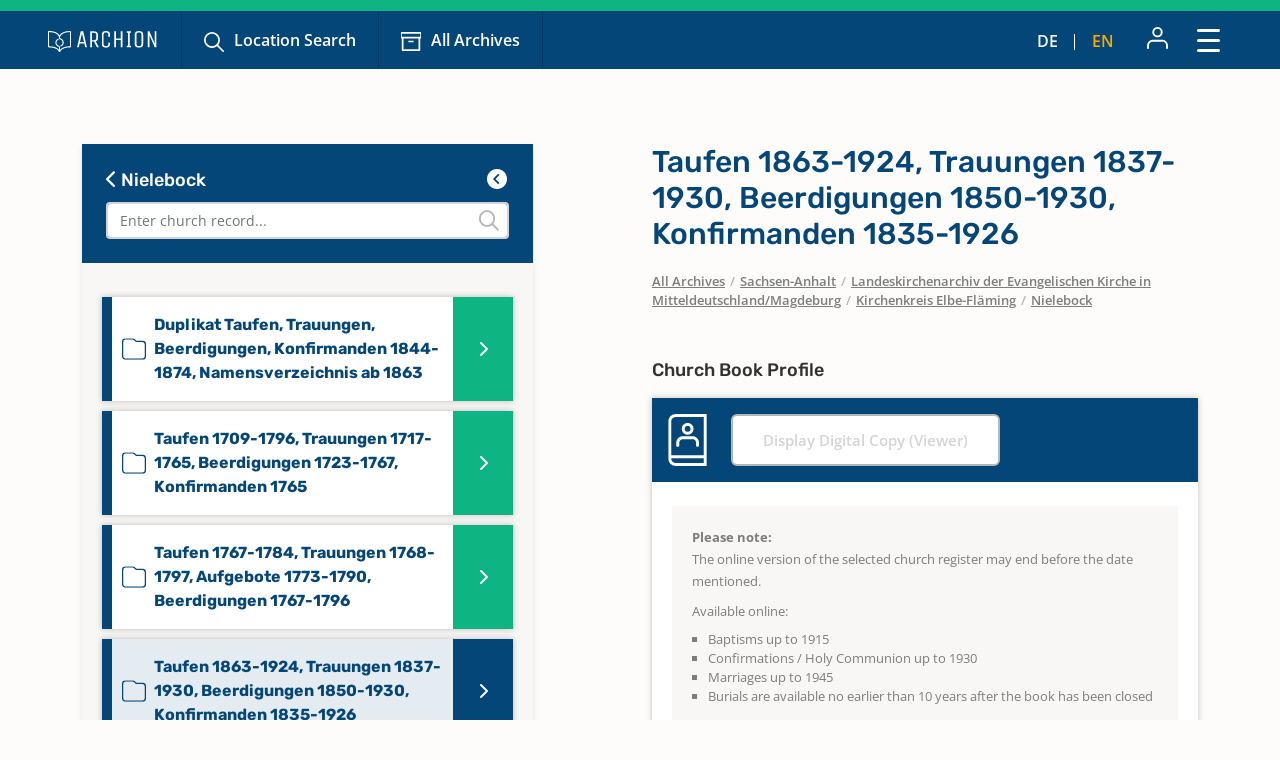

--- FILE ---
content_type: text/html; charset=utf-8
request_url: https://www.archion.de/en/alle-archive/sachsen-anhalt/landeskirchenarchiv-der-evangelischen-kirche-mitteldeutschland/magdeburg/kirchenkreis-elbe-flaeming/nielebock/286271
body_size: 7426
content:
<!DOCTYPE html>
<html dir="ltr" lang="en-US">
<head>

<meta charset="utf-8">
<!-- 
	{$config.headerComment}

	This website is powered by TYPO3 - inspiring people to share!
	TYPO3 is a free open source Content Management Framework initially created by Kasper Skaarhoj and licensed under GNU/GPL.
	TYPO3 is copyright 1998-2026 of Kasper Skaarhoj. Extensions are copyright of their respective owners.
	Information and contribution at https://typo3.org/
-->

<base href="https://www.archion.de/en/">
<link rel="shortcut icon" href="/typo3conf/ext/archion_sitepackage/Resources/Public/Icons/favicon.ico" type="image/vnd.microsoft.icon">
<title>Nielebock: Kirchenbücher online mit ARCHION</title>
<meta http-equiv="x-ua-compatible" content="IE=edge" />
<meta name="generator" content="TYPO3 CMS" />
<meta name="viewport" content="width=device-width, initial-scale=1, maximum-scale=1" />
<meta name="robots" content="index,follow" />
<meta property="og:title" content="Nielebock" />
<meta property="og:site_name" content="Kirchenbücher online mit ARCHION" />
<meta name="twitter:card" content="summary" />
<meta name="apple-mobile-web-app-capable" content="no" />

<link rel="stylesheet" type="text/css" href="/typo3conf/ext/archion_sitepackage/Resources/Public/Css/bootstrap.min.1669372324.css" media="all">
<link rel="stylesheet" type="text/css" href="/typo3conf/ext/archion_sitepackage/Resources/Public/Css/fontawesome.all.min.1698240848.css" media="all">
<link rel="stylesheet" type="text/css" href="/typo3conf/ext/archion_sitepackage/Resources/Public/Css/fontawesome.sharp.regular.1698241259.css" media="all">
<link rel="stylesheet" type="text/css" href="/typo3conf/ext/archion_sitepackage/Resources/Public/Css/fontawesome.sharp.solid.1698241406.css" media="all">
<link rel="stylesheet" type="text/css" href="/typo3conf/ext/archion_sitepackage/Resources/Public/Css/slick.1674821218.css" media="all">
<link rel="stylesheet" type="text/css" href="/typo3conf/ext/archion_sitepackage/Resources/Public/Css/slick-theme.1674821405.css" media="all">
<link rel="stylesheet" type="text/css" href="/typo3conf/ext/archion_sitepackage/Resources/Public/Css/lightbox.min.1680620312.css" media="all">

<link rel="stylesheet" type="text/css" href="/typo3temp/assets/css/82579be25f.1692950623.css" media="all">
<link rel="stylesheet" type="text/css" href="/typo3conf/ext/femanager/Resources/Public/Css/Main.min.1691143959.css" media="all">
<link rel="stylesheet" type="text/css" href="/typo3conf/ext/femanager/Resources/Public/Css/Additional.min.1691143959.css" media="all">
<link rel="stylesheet" type="text/css" href="/typo3conf/ext/powermail/Resources/Public/Css/Basic.1727247371.css" media="all">
<link rel="stylesheet" type="text/css" href="/typo3conf/ext/youtubevideo/Resources/Public/Styles/youtubevideo.1683556318.css" media="all">
<link rel="stylesheet" type="text/css" href="/typo3conf/ext/archion_sitepackage/Resources/Public/Css/layout.min.1768780867.css" media="all">



<script src="/typo3conf/ext/archion_sitepackage/Resources/Public/JavaScript/Dist/jquery-3.6.1.min.1661535365.js"></script>
<script src="/typo3conf/ext/archion_sitepackage/Resources/Public/JavaScript/Dist/bootstrap.bundle.min.1669372349.js"></script>
<script src="/typo3conf/ext/archion_sitepackage/Resources/Public/JavaScript/Dist/slick.min.1674821234.js"></script>
<script src="/typo3conf/ext/archion_sitepackage/Resources/Public/JavaScript/Dist/lightbox.min.1680620294.js"></script>
<script src="/typo3conf/ext/archion_sitepackage/Resources/Public/JavaScript/Dist/parsley.min.1665238872.js"></script>
<script src="/typo3conf/ext/archion_sitepackage/Resources/Public/JavaScript/Dist/js.cookie.min.1692001368.js"></script>




<link rel="canonical" href="https://www.archion.de/en/alle-archive/sachsen-anhalt/landeskirchenarchiv-der-evangelischen-kirche-mitteldeutschland/magdeburg/kirchenkreis-elbe-flaeming/nielebock/286271"/>


</head>
<body id="page-11381">

        
<nav class="navbar navbar-expand-xxl p-0 navbar-dark bg-primary-archion sr1a--header ">
    <div class="container-fluid justify-content-start align-items-center ps-3 pe-2 px-md-4 px-lg-5">
        <a class="navbar-brand flex-grow-1 flex-md-grow-0" href="/en/">
            <img class="img-fluid me-lg-4" src="/typo3conf/ext/archion_sitepackage/Resources/Public/Images/logo_quer_weiss.svg" width="170" height="30" alt="" />
        </a>

        <div class="tablet-nav flex-fill d-none d-md-inline d-xxl-none">
            <ul class="nav">
                <li class="nav-item">
                    <a class="nav-link icons suche" href="/en/search">Location Search</a>
                </li>
                <li class="nav-item">
                    <a class="nav-link icons archiv" href="/en/all-archives">All Archives</a>
                </li>
            </ul>
        </div>
        
        <div class="tablet-nav-right ms-auto d-flex justify-content-between d-xxl-none">
            <ul class="nav language-nav text-uppercase d-none d-md-inline-flex align-items-end">
                <li class="nav-item">
                    <a class="nav-link " hreflang="de-DE" title="Deutsch" href="/de/alle-archive/sachsen-anhalt/landeskirchenarchiv-der-evangelischen-kirche-mitteldeutschland/magdeburg/kirchenkreis-elbe-flaeming/nielebock/286271">de</a>
                </li>
                <li class="nav-item"><i class="fa-light fa-pipe"></i></li>
                <li class="nav-item">
                    <a class="nav-link active" hreflang="en-US" title="Englisch" href="/en/alle-archive/sachsen-anhalt/landeskirchenarchiv-der-evangelischen-kirche-mitteldeutschland/magdeburg/kirchenkreis-elbe-flaeming/nielebock/286271">en</a>
                </li>
            </ul>
            <ul class="nav account-nav text-center align-items-center">
                <li class="nav-item dropdown m-0">
                    
                            <a class="nav-link" title="Sign in" href="/en/login?redirect_url=https%3A%2F%2Fwww.archion.de%2Fen%2Falle-archive%2Fsachsen-anhalt%2Flandeskirchenarchiv-der-evangelischen-kirche-mitteldeutschland%2Fmagdeburg%2Fkirchenkreis-elbe-flaeming%2Fnielebock%2F286271&amp;cHash=5b8b6a8f3f529b373de30cc8402449c0"><img class="mb-lg-1" src="/typo3conf/ext/archion_sitepackage/Resources/Public/Icons/Konto.svg" width="23" height="22" alt="" /></a>
                        
                </li>
            </ul>
        </div>
        
        <button class="navbar-toggler ms-auto" type="button" data-bs-toggle="modal" data-bs-target="#main-nav-modal" aria-expanded="false" aria-label="Toggle navigation">
            <span class="d-none">Close</span> <img id="toggle-icon" src="/typo3conf/ext/archion_sitepackage/Resources/Public/Icons/Menue_geschlossen.svg" width="23" height="23" alt="" />
        </button>

        <div class="collapse navbar-collapse" id="main-nav">
            <ul class="navbar-nav me-auto mb-2 mb-lg-0">
                
                    
                            <li class="nav-item">
                                <a class="nav-link icons suche  " href="/en/search" target="" title="Location Search">
                                    Location Search
                                </a>
                            </li>
                        
                
                    
                            <li class="nav-item">
                                <a class="nav-link icons  archiv active" href="/en/all-archives" target="" title="All Archives">
                                    All Archives
                                </a>
                            </li>
                        
                
                    
                            <li class="nav-item  dropdown">
                                <a class="nav-link dropdown-toggle" href="/en/discover-archion" id="navbarDropdown2797" role="button" data-bs-toggle="dropdown" aria-expanded="false">
                                    Discover Archion 
                                </a>
                                <ul class="dropdown-menu" aria-labelledby="navbarDropdown2797">
                                    
                                        <li class="">
                                            <a class="dropdown-item" href="/en/discover-archion/first-steps" target="" title="First Steps">
                                                First Steps
                                            </a>
                                        </li>
                                    
                                        <li class="">
                                            <a class="dropdown-item" href="/en/discover-archion/news" target="" title="News">
                                                News
                                            </a>
                                        </li>
                                    
                                        <li class="">
                                            <a class="dropdown-item" href="/en/discover-archion/news/all-news/recently-added" target="" title="Recently Added">
                                                Recently Added
                                            </a>
                                        </li>
                                    
                                        <li class="">
                                            <a class="dropdown-item" href="/en/discover-archion/church-books" target="" title="Church Books">
                                                Church Books
                                            </a>
                                        </li>
                                    
                                        <li class="">
                                            <a class="dropdown-item" href="/en/discover-archion/family-research" target="" title="Family Research">
                                                Family Research
                                            </a>
                                        </li>
                                    
                                </ul>
                            </li>
                        
                        
            </ul>

            <div class="right-nav nav">
                <ul class="nav account-nav text-center align-items-end">                    
                    
                            <li class="nav-item">
                                <a class="nav-link" title="Sign in" href="/en/login?redirect_url=https%3A%2F%2Fwww.archion.de%2Fen%2Falle-archive%2Fsachsen-anhalt%2Flandeskirchenarchiv-der-evangelischen-kirche-mitteldeutschland%2Fmagdeburg%2Fkirchenkreis-elbe-flaeming%2Fnielebock%2F286271&amp;cHash=5b8b6a8f3f529b373de30cc8402449c0"><img class="mb-lg-1" src="/typo3conf/ext/archion_sitepackage/Resources/Public/Icons/Konto.svg" width="15" height="15" alt="" /><br>Sign in</a>
                            </li>
                        

                    <li class="nav-item">
                        <a class="nav-link" href="/en/forum"><img class="mb-lg-1" src="/typo3conf/ext/archion_sitepackage/Resources/Public/Icons/Forum.svg" width="20" height="15" alt="" /><br>Forum </a>
                    </li>
                    <li class="nav-item">
                        <a class="nav-link" href="/en/help-contact"><img class="mb-lg-1" src="/typo3conf/ext/archion_sitepackage/Resources/Public/Icons/Fragezeichen_klein.svg" width="15" height="15" alt="" /><br>Help (FAQ) </a>
                    </li>
                </ul>
                
                
                    <ul class="nav language-nav text-uppercase align-items-end">
                        <li class="nav-item">
                            <a class="nav-link " hreflang="de-DE" title="Deutsch" href="/de/alle-archive/sachsen-anhalt/landeskirchenarchiv-der-evangelischen-kirche-mitteldeutschland/magdeburg/kirchenkreis-elbe-flaeming/nielebock/286271">de</a>
                        </li>
                        <li class="nav-item"><i class="fa-light fa-pipe"></i></li>
                        <li class="nav-item">
                            <a class="nav-link active" hreflang="en-US" title="Englisch" href="/en/alle-archive/sachsen-anhalt/landeskirchenarchiv-der-evangelischen-kirche-mitteldeutschland/magdeburg/kirchenkreis-elbe-flaeming/nielebock/286271">en</a>
                        </li>
                    </ul>
                
            </div>
            
                    <a class="btn btn-outline-primary m-0 ms-xl-2 ms-xxl-4" id="buybtn" href="/en/buy-access">Buy Access</a>
                
            
        </div>
    </div>
    
    <!-- Modal -->
    <div class="modal fade" id="main-nav-modal" tabindex="-1" aria-labelledby="main-nav-modal" aria-hidden="true">
        <div class="modal-dialog modal-fullscreen">
            <div class="modal-content">
                <div class="modal-header bg-primary-archion ps-3 pe-2 px-md-4 px-lg-5 d-flex align-items-center">
                    <img class="img-fluid me-lg-4" src="/typo3conf/ext/archion_sitepackage/Resources/Public/Images/logo_quer_weiss.svg" width="100" height="21" alt="" />
                    <button type="button" class="btn-close" data-bs-dismiss="modal" aria-label="Close"><span>Close</span> <img id="toggle-icon" src="/typo3conf/ext/archion_sitepackage/Resources/Public/Icons/Menue_geoeffnet.svg" width="23" height="23" alt="" /></button>
                </div>
                <div class="modal-body p-0">
                    <nav class="mobile-nav modal-mobile-nav d-md-none">
                        <ul class="nav d-flex justify-content-between">
                            <li class="nav-item flex-grow-1">
                                <a class="nav-link icons suche" href="/en/search">Location Search</a>
                            </li>
                            <li class="nav-item flex-grow-1">
                                <a class="nav-link icons archiv" href="/en/all-archives">All Archives</a>
                            </li>
                        </ul>
                    </nav>

                    <nav class="modal-navigation">
                        <ul class="nav flex-column level-1">
                            <li class="nav-item parent">
                                
                                    <a class="nav-link no-nav-link-click" href="https://www.archion.de/en/alle-archive/sachsen-anhalt/landeskirchenarchiv-der-evangelischen-kirche-mitteldeutschland/magdeburg/kirchenkreis-elbe-flaeming/nielebock/286271#">Discover Archion</a>
                                    <ul class="level-2 pt-0">
                                        <li class="nav-item ps-3 py-1 back bg-primary-archion"><a class="nav-link no-nav-link-click" href="https://www.archion.de/en/alle-archive/sachsen-anhalt/landeskirchenarchiv-der-evangelischen-kirche-mitteldeutschland/magdeburg/kirchenkreis-elbe-flaeming/nielebock/286271#"> Discover Archion</a></li>

                                        
                                            <li class="nav-item"><a class="nav-link" href="/en/discover-archion/first-steps">First Steps</a></li>
                                        
                                            <li class="nav-item"><a class="nav-link" href="/en/discover-archion/news">News</a></li>
                                        
                                            <li class="nav-item"><a class="nav-link" href="/en/discover-archion/news/all-news/recently-added">Recently Added</a></li>
                                        
                                            <li class="nav-item"><a class="nav-link" href="/en/discover-archion/church-books">Church Books</a></li>
                                        
                                            <li class="nav-item"><a class="nav-link" href="/en/discover-archion/family-research">Family Research</a></li>
                                        
                                    </ul>
                                
                            </li>
                            <li class="nav-item">
                                <a class="nav-link" href="/en/forum">Forum</a>
                            </li>
                            <li class="nav-item">
                                <a class="nav-link" href="/en/help-contact">Help (FAQ)</a>
                            </li>
                            
                                    <li class="nav-item mt-5">
                                        <a class="btn btn-outline-primary d-inline" href="/en/buy-access">Buy Access</a>
                                    </li>
                                
                        </ul>        
                    </nav>
                </div>

                <div class="modal-footer d-md-none">     
                    <ul class="nav language-nav align-items-center">
                        <li class="nav-item">
                            <a class="nav-link pe-2 " hreflang="de-DE" title="Deutsch" href="/de/alle-archive/sachsen-anhalt/landeskirchenarchiv-der-evangelischen-kirche-mitteldeutschland/magdeburg/kirchenkreis-elbe-flaeming/nielebock/286271">Deutsch</a>
                        </li>
                        <li class="nav-item"><i class="fa-pipe"></i></li>
                        <li class="nav-item">
                            <a class="nav-link ps-2 active" hreflang="en-US" title="Englisch" href="/en/alle-archive/sachsen-anhalt/landeskirchenarchiv-der-evangelischen-kirche-mitteldeutschland/magdeburg/kirchenkreis-elbe-flaeming/nielebock/286271">Englisch</a>
                        </li>
                    </ul>
                    
                            <a class="border-0 btn btn-primary fw-semibold d-flex justify-content-center align-items-center" href="/en/login"><img class="me-2" src="/typo3conf/ext/archion_sitepackage/Resources/Public/Icons/Konto.svg" width="22" height="23" alt="" /> Sign in</a>
                        
                </div>
            </div>         
        </div>
    </div>
</nav>

<nav class="mobile-nav d-md-none">
    <ul class="nav d-flex justify-content-between">
        <li class="nav-item flex-grow-1">
            <a class="nav-link icons suche" href="/en/search">Location Search</a>
        </li>
        <li class="nav-item flex-grow-1">
            <a class="nav-link icons archiv" href="/en/all-archives">All Archives</a>
        </li>
    </ul>
</nav>

        
    
        
    



        









<div id="archives" class="container cbshowactive">
    <div class="row archive-row">
        <div id="nav-col" class="col-lg-5 order-last order-lg-first gx-0 gx-md-4">

            
            <div class="card card-nav bg-ultralightgrey">
                
                <div class="p-4 bg-primary-archion archive-search-container">
                    
                            <div class="d-flex justify-content-between">
                                <h5><a href="/en/alle-archive/sachsen-anhalt/landeskirchenarchiv-der-evangelischen-kirche-mitteldeutschland/magdeburg/kirchenkreis-elbe-flaeming"><i class="fa-solid fa-chevron-left"></i> Nielebock</a></h5>
                                <div class="churchbook-arrownav">
                                    <a href="#" id="prev-link"><i class="fa-solid fa-circle-chevron-left fa-fw fs-5"></i></a>
                                    <a href="#" id="next-link"><i class="fa-solid fa-circle-chevron-right fa-fw fs-5"></i></a>
                                </div>
                            </div>
                        
                    
                    <div class="archive-search-wrap">
                        <input type="text" class="form-control" id="archive-search" placeholder="Enter church record...">
                        <i class="fa-regular fa-magnifying-glass"></i>
                    </div>

                </div>


                <div class="card-body archive-search-results">
                    
                            
    

            
            
            
            
                



            
            
                

    



            
            

    
        

<div id="archive-nav">
  <ul>
      
          


          <li id="286871" class="item">
            <a class="d-flex align-items-center" href="/en/alle-archive/sachsen-anhalt/landeskirchenarchiv-der-evangelischen-kirche-mitteldeutschland/magdeburg/kirchenkreis-elbe-flaeming/nielebock/286871">
              <img class="me-2" src="/typo3conf/ext/archion_sitepackage/Resources/Public/Icons/Churchbooks/SO.svg" width="24" height="32" alt="" />
              <span class="d-inline-block">
                Duplikat Taufen, Trauungen, Beerdigungen, Konfirmanden 1844-1874, Namensverzeichnis ab 1863
                
              </span>
            </a>
          </li>
      
          


          <li id="286269" class="item">
            <a class="d-flex align-items-center" href="/en/alle-archive/sachsen-anhalt/landeskirchenarchiv-der-evangelischen-kirche-mitteldeutschland/magdeburg/kirchenkreis-elbe-flaeming/nielebock/286269">
              <img class="me-2" src="/typo3conf/ext/archion_sitepackage/Resources/Public/Icons/Churchbooks/SO.svg" width="24" height="32" alt="" />
              <span class="d-inline-block">
                Taufen 1709-1796, Trauungen 1717-1765, Beerdigungen 1723-1767, Konfirmanden 1765
                
              </span>
            </a>
          </li>
      
          


          <li id="286270" class="item">
            <a class="d-flex align-items-center" href="/en/alle-archive/sachsen-anhalt/landeskirchenarchiv-der-evangelischen-kirche-mitteldeutschland/magdeburg/kirchenkreis-elbe-flaeming/nielebock/286270">
              <img class="me-2" src="/typo3conf/ext/archion_sitepackage/Resources/Public/Icons/Churchbooks/SO.svg" width="24" height="32" alt="" />
              <span class="d-inline-block">
                Taufen 1767-1784, Trauungen 1768-1797, Aufgebote 1773-1790, Beerdigungen 1767-1796
                
              </span>
            </a>
          </li>
      
          


          <li id="286271" class="item">
            <a class="d-flex align-items-center" href="/en/alle-archive/sachsen-anhalt/landeskirchenarchiv-der-evangelischen-kirche-mitteldeutschland/magdeburg/kirchenkreis-elbe-flaeming/nielebock/286271">
              <img class="me-2" src="/typo3conf/ext/archion_sitepackage/Resources/Public/Icons/Churchbooks/SO.svg" width="24" height="32" alt="" />
              <span class="d-inline-block">
                Taufen 1863-1924, Trauungen 1837-1930, Beerdigungen 1850-1930, Konfirmanden 1835-1926
                
              </span>
            </a>
          </li>
      
  </ul>
</div>

    


            
                



            
            
                



            
            

        


                        
                </div>

            </div>
            
            
        </div>
    
        <div id="content-col" class="col-lg-6 offset-lg-1 order-first order-lg-last gx-0 gx-md-4">
            <div id="archive-content" class="pb-2 pb-lg-0 enableshortener">
                
                            
                        <div class="content-colpos-0">
                            



    <div class="d-lg-none bg-primary-archion mb-4 p-3">
        <a class="h5" href="/en/alle-archive/sachsen-anhalt/landeskirchenarchiv-der-evangelischen-kirche-mitteldeutschland/magdeburg/kirchenkreis-elbe-flaeming/nielebock/">
            <i class="fa-solid fa-chevron-left"></i> Taufen 1863-1924, Trauungen 1837-1930, Beerdigungen 1850-1930, Konfirmanden 1835-1926
        </a>
    </div>

    <h1 class="d-none d-lg-block">Taufen 1863-1924, Trauungen 1837-1930, Beerdigungen 1850-1930, Konfirmanden 1835-1926</h1>

    <nav class="breadcrumb mb-5 px-4 px-md-0" aria-label="breadcrumb">
        
            
                    
                    <span class="breadcrumb-item"><a href="/en/all-archives">All Archives</a></span>
                
        
            
                    <span class="breadcrumb-slash">/</span>
                    <span class="breadcrumb-item"><a href="/en/all-archives/sachsen-anhalt">Sachsen-Anhalt</a></span>
                
        
            
                    <span class="breadcrumb-slash">/</span>
                    <span class="breadcrumb-item"><a href="/en/all-archives/sachsen-anhalt/landeskirchenarchiv-der-evangelischen-kirche-in-mitteldeutschland/magdeburg">Landeskirchenarchiv der Evangelischen Kirche in Mitteldeutschland/Magdeburg</a></span>
                
        
            
                    <span class="breadcrumb-slash">/</span>
                    <span class="breadcrumb-item"><a href="/en/alle-archive/sachsen-anhalt/landeskirchenarchiv-der-evangelischen-kirche-mitteldeutschland/magdeburg/kirchenkreis-elbe-flaeming">Kirchenkreis Elbe-Fläming</a></span>
                
        
            
                    <span class="breadcrumb-slash">/</span>
                    <span class="breadcrumb-item"><a href="/en/alle-archive/sachsen-anhalt/landeskirchenarchiv-der-evangelischen-kirche-mitteldeutschland/magdeburg/kirchenkreis-elbe-flaeming/nielebock">Nielebock</a></span>
                
        
    </nav>

    <h5 class="mb-3 px-4 px-md-0">Church Book Profile</h5>

    <div id="steckbrief" class="card mb-5">
        <div class="card-header d-flex align-items-center py-3">
            <img class="me-4" src="/typo3conf/ext/archion_sitepackage/Resources/Public/Icons/Churchbooks/FA-white.svg" width="39" height="52" alt="" />
            
                    <a class="btn btn-outline-primary disabled m-0" href="/en/viewer/churchRegister/286271?cHash=c08990d623de5fd3f2e5ca627fc1e221">
                        Display Digital Copy (Viewer)
                    </a>
                
        </div>
        <div class="card-body">
            
            
                <div class="alert alert-secondary m-0 mb-4">
                    <p><b>Please note:</b><br />
The online version of the selected church register may end before the date mentioned.</p>
<p>Available online:<ul>
<li>Baptisms up to 1915</li>
<li>Confirmations / Holy Communion up to 1930</li>
<li>Marriages up to 1945</li>
<li>Burials are available no earlier than 10 years after the book has been closed</li>
</ul></p>
<p>Note on alphabetical and name indexes:<br />
If the description of the church register lists an alphabetical index or a name index, it is not available online.</p>
                </div>
            
            
            <dl class="row">
                

                
                    <dt class="col-sm-3">Period</dt>
                    <dd class="col-sm-9">1835 - 1930</dd>
                

                

                

                

                

                
                
                
                
                

                <div class="col-12"><hr></div>
                
                    <dt class="col-sm-3">Archive</dt>
                    <dd class="col-sm-9">Landeskirchenarchiv der Evangelischen Kirche Mitteldeutschland/Magdeburg</dd>
                

                

                

                
            </dl>



        </div>
    </div>
    

    
            
                    
                    <div class="px-4 px-md-0">
                        <h4>You are not signed in!</h4>
                        <p class="mb-5">Only with an account can you access the digitized church records. Do you already have an account? Then sign in directly with your account.<br><a href="/en/login?redirect_url=https%3A%2F%2Fwww.archion.de%2Fen%2Falle-archive%2Fsachsen-anhalt%2Flandeskirchenarchiv-der-evangelischen-kirche-mitteldeutschland%2Fmagdeburg%2Fkirchenkreis-elbe-flaeming%2Fnielebock%2F286271&amp;cHash=5b8b6a8f3f529b373de30cc8402449c0">Sign in now</a></p>
                        
    <div class="d-flex justify-content-lg-between">
        <a class="btn btn-primary" href="/en/buy-access">Buy access</a>
        <a class="btn btn-link py-3" href="/en/alle-archive/thueringen/landeskirchenarchiv-der-evangelischen-kirche-mitteldeutschland/eisenach/kirchenkreis-eisenach-gerstungen/dippach">View free example</a>
    </div>

                    </div>
                
        
    
    <span id="bookidforactiveextnavi" class="d-none">286271</span>



                            
                        </div>
                    
            </div>
            
            
                <div class="gradient whitegradient d-block d-lg-none"></div>
                <div class="more-btn d-block d-lg-none mb-5 px-3 px-lg-0">
                    <a href="#" id="more">
                        <span>
                            Show details      
                        </span>
                        
                        <i class="fa-regular fa-chevron-down"></i>
                    </a>
                </div>
            
        </div>
    </div>
</div>




        <footer id="sr2a">
    <div id="archion-bildmarke"></div>
    <div class="bg-accent_archionblau10 py-5">
        <div class="container">
            <div class="row">
                <div class="col-lg-7 offset-lg-1 mb-5 mb-lg-0">

                    <div class="row">
                        <div class="col-12">
                            <p class="fw-medium font-secondary d-flex align-items-center"><img class="me-2" title="Hilfe &amp; Kontakt" src="/typo3conf/ext/archion_sitepackage/Resources/Public/Icons/awesome-question-circle.svg" width="17" height="17" alt="" /> Help &amp; Contact</p>
                        </div>
                        <div class="col-lg-4 mb-4 mb-lg-0">
                            <a href="mailto:info@archion.de">info@archion.de</a><br>
                            <small><span class="fw-medium">Send us an email</span></small>
                        </div>
                        <div class="col-lg-4 mb-4 mb-lg-0">
                            <a href="/en/contact">Contact form</a><br>
                            <small><span class="fw-medium">Contact us directly</span></small>

                            
                        </div>
                        <div class="col-lg-4 mb-4 mb-lg-0">
                            <a href="/en/help-contact">Help (FAQ)</a><br>
                            <small><span class="fw-medium">Questions & Answers</span></small>
                        </div>
                    </div>
                    <div class="row">
                        <div class="col-12">
                            <hr>
                            <p>Kirchenbuchportal GmbH<br>Balinger Str. 33/1<br>70567 Stuttgart</p>
                        </div>
                    </div>
                    
                </div>
                <div class="col-lg-3">
                    <p class="fw-medium font-secondary d-flex align-items-center"><img class="me-2" title="Unsere Bezahlarten" src="/typo3conf/ext/archion_sitepackage/Resources/Public/Icons/material-payment.svg" width="21" height="17" alt="" /> Our payment options</p>
                    <p>
                        <img class="me-3 mb-3" src="/typo3conf/ext/archion_sitepackage/Resources/Public/Images/Paypal.png" width="60" height="32" alt="" />
                        <img class="me-3 mb-3" src="/typo3conf/ext/archion_sitepackage/Resources/Public/Images/Mastercard.png" width="60" height="32" alt="" />
                        <img class="me-3 mb-3" src="/typo3conf/ext/archion_sitepackage/Resources/Public/Images/Visa.png" width="60" height="32" alt="" /><br>
                        
                        <img class="me-3 mb-3" src="/typo3conf/ext/archion_sitepackage/Resources/Public/Images/Rechnung.png" width="76" height="32" alt="" />
                      </p>

                    <p class="fw-medium font-secondary d-flex align-items-center"><img class="me-2" title="Social Media" src="/typo3conf/ext/archion_sitepackage/Resources/Public/Icons/metro-mobile.svg" width="13" height="19" alt="" /> Archion on Social Media</p>
                    <p>
                        <a href="https://twitter.com/archionde" target="_blank" class="me-3 footer-social">
                            <svg id="Twitter" xmlns="http://www.w3.org/2000/svg" width="25" height="23.4" viewBox="0 0 35 32.759">
                                <path id="Pfad_214926" data-name="Pfad 214926" d="M4.586,2.255H9.371L30.5,30.5H25.714ZM30.323,0,19.359,11.842,10.5,0H.085L13.6,18.072,0,32.758H3.06L14.966,19.9l9.622,12.861H35L20.726,13.674,33.384,0Z" fill="#0eb582"/>
                              </svg>                              
                        </a>
                        
                        <a href="https://www.facebook.com/ARCHION.de" target="_blank" class="me-3 footer-social">
                            <svg xmlns="http://www.w3.org/2000/svg" width="13.2" height="24" viewBox="0 0 13.2 24">
                                <g id="Icon_awesome-facebook-f-2" data-name="Icon awesome-facebook-f-2" style="mix-blend-mode: normal;isolation: isolate">
                                  <path id="Pfad_185451" data-name="Pfad 185451" d="M644.357,404.241h-5.518v-9.992h-3.59v-5.275h3.59v-2.579a5.651,5.651,0,0,1,5.939-6.132,21.86,21.86,0,0,1,3.206.284l.464.077V385.2h-2.333a2.023,2.023,0,0,0-.413-.019,1.51,1.51,0,0,0-1.348,1.637v2.154h4.015l-.8,5.275h-3.215Zm-4.418-1.142h3.319v-9.992h3.374l.454-2.99h-3.828v-3.253a2.628,2.628,0,0,1,2.363-2.819,2.444,2.444,0,0,1,.577.022l1.152,0V381.6a21.136,21.136,0,0,0-2.628-.2,4.3,4.3,0,0,0-3.235,1.037,4.65,4.65,0,0,0-1.55,3.9l0,3.775h-3.591v2.99h3.591Z" transform="translate(-635.249 -380.241)" fill="#0eb582"/>
                                </g>
                              </svg>
                              
                        </a>
                        <a href="https://www.instagram.com/archion.de/" target="_blank" class="footer-social">
                            <svg xmlns="http://www.w3.org/2000/svg" width="24" height="24" viewBox="0 0 24 24">
                                <g id="Icon_feather-instagram" data-name="Icon feather-instagram" transform="translate(-637 -305)">
                                  <g id="Pfad_185452" data-name="Pfad 185452" transform="translate(637 305)">
                                    <path id="Pfad_185455" data-name="Pfad 185455" d="M654.714,329H643.286A6.292,6.292,0,0,1,637,322.714V311.286A6.292,6.292,0,0,1,643.286,305h11.429A6.292,6.292,0,0,1,661,311.286v11.429A6.292,6.292,0,0,1,654.714,329Zm-11.429-22.857a5.149,5.149,0,0,0-5.143,5.143v11.429a5.149,5.149,0,0,0,5.143,5.143h11.429a5.149,5.149,0,0,0,5.143-5.143V311.286a5.149,5.149,0,0,0-5.143-5.143Z" transform="translate(-637 -305)" fill="#0eb582"/>
                                  </g>
                                  <g id="Pfad_185453" data-name="Pfad 185453" transform="translate(644.4 312.293)">
                                    <path id="Pfad_185456" data-name="Pfad 185456" d="M647.539,320.108a4.652,4.652,0,1,1,.683-.05A4.658,4.658,0,0,1,647.539,320.108Zm0-8.3a3.557,3.557,0,0,0-.535.04,3.652,3.652,0,1,0,4.147,3.078h0a3.63,3.63,0,0,0-3.078-3.078A3.554,3.554,0,0,0,647.542,311.8Z" transform="translate(-642.889 -310.805)" fill="#0eb582"/>
                                  </g>
                                  <g id="Pfad_185454" data-name="Pfad 185454" transform="translate(654.825 310.177)">
                                    <path id="Pfad_185457" data-name="Pfad 185457" d="M653,310.5a.433.433,0,0,1-.19-.04.355.355,0,0,1-.16-.11.483.483,0,0,1,0-.7.355.355,0,0,1,.16-.11.491.491,0,0,1,.54.11.355.355,0,0,1,.11.16.434.434,0,0,1,.04.19.513.513,0,0,1-.5.5Z" transform="translate(-652.5 -309.502)" fill="#0eb582"/>
                                  </g>
                                </g>
                              </svg>
                        </a>
                    </p>
                </div>
            </div>
        </div>
    </div>

    <div class="bg-primary-archion py-3 pb-4 py-md-2">
        <div class="container">
            <div class="row">
                <div class="col-12 col-lg-11 offset-lg-1 d-md-flex justify-content-md-between align-items-center">
                    
                    <ul class="nav m-0 p-0 justify-content-between justify-content-sm-start">
                        <li class="nav-item">
                            <a class="nav-link ps-0" href="/en/about-us">About us</a>
                        </li>
                        <li class="nav-item">
                            <a class="nav-link" href="/en/privacy">Privacy</a>
                        </li>
                        <li class="nav-item">
                            <a class="nav-link" href="/en/terms-and-conditions">Terms and Conditions</a>
                        </li>
                        <li class="nav-item">
                            <a class="nav-link" href="/en/imprint">Imprint</a>
                        </li>
                    </ul>
                    
                    <span class="d-block mt-2 mt-md-0 copyright text-center text-uppercase">&copy; Archion 2026</span>
                </div>
            </div>
        </div>
    </div>
</footer>

<script src="/typo3conf/ext/archion_sitepackage/Resources/Public/JavaScript/Dist/FEmanagerValidation.1686054202.js"></script>
<script src="/typo3conf/ext/femanager/Resources/Public/JavaScript/Femanager.min.1691143959.js"></script>
<script src="/typo3conf/ext/powermail/Resources/Public/JavaScript/Libraries/jquery.datetimepicker.min.1727247371.js"></script>
<script src="/typo3conf/ext/powermail/Resources/Public/JavaScript/Libraries/parsley.min.1727247371.js"></script>
<script src="/typo3conf/ext/powermail/Resources/Public/JavaScript/Powermail/Tabs.min.1727247371.js"></script>
<script src="/typo3conf/ext/powermail/Resources/Public/JavaScript/Powermail/Form.min.1727247371.js"></script>
<script src="/typo3conf/ext/archion_sitepackage/Resources/Public/JavaScript/Dist/scripts.1767078082.js"></script>

<script>
/*<![CDATA[*/
/*TS_inlineFooter*/
    containerBreakpointSmall = 500;
    containerBreakpointTiny = 300;

/*]]>*/
</script>

            <!-- Piwik -->
            <script type="text/javascript">
            var _paq = _paq || [];
            _paq.push(['trackPageView']);
            _paq.push(['enableLinkTracking']);
            (function() {
                var u="/piwik/";
                _paq.push(['setTrackerUrl', u+'piwik.php']);
                _paq.push(['setSiteId', 3]);
                var d=document, g=d.createElement('script'), s=d.getElementsByTagName('script')[0];
                g.type='text/javascript'; g.async=true; g.defer=true; g.src=u+'piwik.js'; s.parentNode.insertBefore(g,s);
            })();
            </script>
            <noscript><p><img src="/piwik/piwik.php?idsite=3" style="border:0;" alt="" /></p></noscript>
            <!-- End Piwik Code -->

</body>
</html>